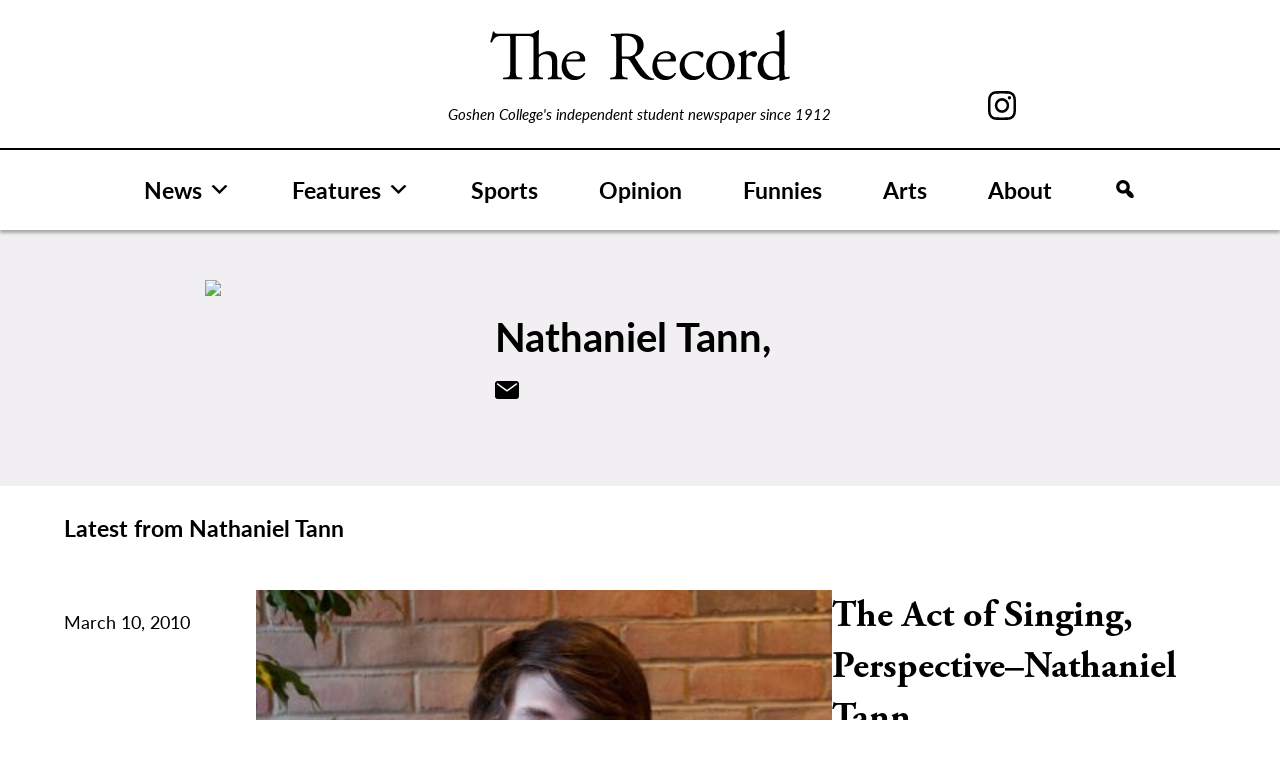

--- FILE ---
content_type: text/html; charset=UTF-8
request_url: https://record.goshen.edu/authors/nathaniel-tann
body_size: 9563
content:
<!doctype html>
<html lang="en-US">
<head>
	<meta charset="UTF-8">
	<meta name="viewport" content="width=device-width, initial-scale=1">
	<link rel="profile" href="https://gmpg.org/xfn/11">

	<meta name='robots' content='index, follow, max-image-preview:large, max-snippet:-1, max-video-preview:-1' />

	<!-- This site is optimized with the Yoast SEO plugin v26.7 - https://yoast.com/wordpress/plugins/seo/ -->
	<title>Nathaniel Tann - The Record</title>
	<link rel="canonical" href="https://record.goshen.edu/authors/nathaniel-tann" />
	<meta property="og:locale" content="en_US" />
	<meta property="og:type" content="article" />
	<meta property="og:title" content="Nathaniel Tann - The Record" />
	<meta property="og:url" content="https://record.goshen.edu/authors/nathaniel-tann" />
	<meta property="og:site_name" content="The Record" />
	<meta name="twitter:card" content="summary_large_image" />
	<script type="application/ld+json" class="yoast-schema-graph">{"@context":"https://schema.org","@graph":[{"@type":"WebPage","@id":"https://record.goshen.edu/authors/nathaniel-tann","url":"https://record.goshen.edu/authors/nathaniel-tann","name":"Nathaniel Tann - The Record","isPartOf":{"@id":"https://record.goshen.edu/#website"},"datePublished":"2021-07-08T18:24:23+00:00","breadcrumb":{"@id":"https://record.goshen.edu/authors/nathaniel-tann#breadcrumb"},"inLanguage":"en-US","potentialAction":[{"@type":"ReadAction","target":["https://record.goshen.edu/authors/nathaniel-tann"]}]},{"@type":"BreadcrumbList","@id":"https://record.goshen.edu/authors/nathaniel-tann#breadcrumb","itemListElement":[{"@type":"ListItem","position":1,"name":"Home","item":"https://record.goshen.edu/"},{"@type":"ListItem","position":2,"name":"Nathaniel Tann"}]},{"@type":"WebSite","@id":"https://record.goshen.edu/#website","url":"https://record.goshen.edu/","name":"The Record","description":"Goshen College&#039;s independent student newspaper since 1912","publisher":{"@id":"https://record.goshen.edu/#organization"},"potentialAction":[{"@type":"SearchAction","target":{"@type":"EntryPoint","urlTemplate":"https://record.goshen.edu/?s={search_term_string}"},"query-input":{"@type":"PropertyValueSpecification","valueRequired":true,"valueName":"search_term_string"}}],"inLanguage":"en-US"},{"@type":"Organization","@id":"https://record.goshen.edu/#organization","name":"The Record","url":"https://record.goshen.edu/","logo":{"@type":"ImageObject","inLanguage":"en-US","@id":"https://record.goshen.edu/#/schema/logo/image/","url":"https://record.goshen.edu/wp-content/uploads/2021/08/record-logo-black.svg","contentUrl":"https://record.goshen.edu/wp-content/uploads/2021/08/record-logo-black.svg","caption":"The Record"},"image":{"@id":"https://record.goshen.edu/#/schema/logo/image/"}}]}</script>
	<!-- / Yoast SEO plugin. -->


<link rel='dns-prefetch' href='//www.googletagmanager.com' />
<link rel="alternate" type="application/rss+xml" title="The Record &raquo; Feed" href="https://record.goshen.edu/feed" />
<link rel="alternate" type="application/rss+xml" title="The Record &raquo; Comments Feed" href="https://record.goshen.edu/comments/feed" />
<link rel="alternate" title="oEmbed (JSON)" type="application/json+oembed" href="https://record.goshen.edu/wp-json/oembed/1.0/embed?url=https%3A%2F%2Frecord.goshen.edu%2Fauthors%2Fnathaniel-tann" />
<link rel="alternate" title="oEmbed (XML)" type="text/xml+oembed" href="https://record.goshen.edu/wp-json/oembed/1.0/embed?url=https%3A%2F%2Frecord.goshen.edu%2Fauthors%2Fnathaniel-tann&#038;format=xml" />
<style id='wp-img-auto-sizes-contain-inline-css'>
img:is([sizes=auto i],[sizes^="auto," i]){contain-intrinsic-size:3000px 1500px}
/*# sourceURL=wp-img-auto-sizes-contain-inline-css */
</style>
<style id='wp-emoji-styles-inline-css'>

	img.wp-smiley, img.emoji {
		display: inline !important;
		border: none !important;
		box-shadow: none !important;
		height: 1em !important;
		width: 1em !important;
		margin: 0 0.07em !important;
		vertical-align: -0.1em !important;
		background: none !important;
		padding: 0 !important;
	}
/*# sourceURL=wp-emoji-styles-inline-css */
</style>
<style id='wp-block-library-inline-css'>
:root{--wp-block-synced-color:#7a00df;--wp-block-synced-color--rgb:122,0,223;--wp-bound-block-color:var(--wp-block-synced-color);--wp-editor-canvas-background:#ddd;--wp-admin-theme-color:#007cba;--wp-admin-theme-color--rgb:0,124,186;--wp-admin-theme-color-darker-10:#006ba1;--wp-admin-theme-color-darker-10--rgb:0,107,160.5;--wp-admin-theme-color-darker-20:#005a87;--wp-admin-theme-color-darker-20--rgb:0,90,135;--wp-admin-border-width-focus:2px}@media (min-resolution:192dpi){:root{--wp-admin-border-width-focus:1.5px}}.wp-element-button{cursor:pointer}:root .has-very-light-gray-background-color{background-color:#eee}:root .has-very-dark-gray-background-color{background-color:#313131}:root .has-very-light-gray-color{color:#eee}:root .has-very-dark-gray-color{color:#313131}:root .has-vivid-green-cyan-to-vivid-cyan-blue-gradient-background{background:linear-gradient(135deg,#00d084,#0693e3)}:root .has-purple-crush-gradient-background{background:linear-gradient(135deg,#34e2e4,#4721fb 50%,#ab1dfe)}:root .has-hazy-dawn-gradient-background{background:linear-gradient(135deg,#faaca8,#dad0ec)}:root .has-subdued-olive-gradient-background{background:linear-gradient(135deg,#fafae1,#67a671)}:root .has-atomic-cream-gradient-background{background:linear-gradient(135deg,#fdd79a,#004a59)}:root .has-nightshade-gradient-background{background:linear-gradient(135deg,#330968,#31cdcf)}:root .has-midnight-gradient-background{background:linear-gradient(135deg,#020381,#2874fc)}:root{--wp--preset--font-size--normal:16px;--wp--preset--font-size--huge:42px}.has-regular-font-size{font-size:1em}.has-larger-font-size{font-size:2.625em}.has-normal-font-size{font-size:var(--wp--preset--font-size--normal)}.has-huge-font-size{font-size:var(--wp--preset--font-size--huge)}.has-text-align-center{text-align:center}.has-text-align-left{text-align:left}.has-text-align-right{text-align:right}.has-fit-text{white-space:nowrap!important}#end-resizable-editor-section{display:none}.aligncenter{clear:both}.items-justified-left{justify-content:flex-start}.items-justified-center{justify-content:center}.items-justified-right{justify-content:flex-end}.items-justified-space-between{justify-content:space-between}.screen-reader-text{border:0;clip-path:inset(50%);height:1px;margin:-1px;overflow:hidden;padding:0;position:absolute;width:1px;word-wrap:normal!important}.screen-reader-text:focus{background-color:#ddd;clip-path:none;color:#444;display:block;font-size:1em;height:auto;left:5px;line-height:normal;padding:15px 23px 14px;text-decoration:none;top:5px;width:auto;z-index:100000}html :where(.has-border-color){border-style:solid}html :where([style*=border-top-color]){border-top-style:solid}html :where([style*=border-right-color]){border-right-style:solid}html :where([style*=border-bottom-color]){border-bottom-style:solid}html :where([style*=border-left-color]){border-left-style:solid}html :where([style*=border-width]){border-style:solid}html :where([style*=border-top-width]){border-top-style:solid}html :where([style*=border-right-width]){border-right-style:solid}html :where([style*=border-bottom-width]){border-bottom-style:solid}html :where([style*=border-left-width]){border-left-style:solid}html :where(img[class*=wp-image-]){height:auto;max-width:100%}:where(figure){margin:0 0 1em}html :where(.is-position-sticky){--wp-admin--admin-bar--position-offset:var(--wp-admin--admin-bar--height,0px)}@media screen and (max-width:600px){html :where(.is-position-sticky){--wp-admin--admin-bar--position-offset:0px}}

/*# sourceURL=wp-block-library-inline-css */
</style><style id='global-styles-inline-css'>
:root{--wp--preset--aspect-ratio--square: 1;--wp--preset--aspect-ratio--4-3: 4/3;--wp--preset--aspect-ratio--3-4: 3/4;--wp--preset--aspect-ratio--3-2: 3/2;--wp--preset--aspect-ratio--2-3: 2/3;--wp--preset--aspect-ratio--16-9: 16/9;--wp--preset--aspect-ratio--9-16: 9/16;--wp--preset--color--black: #000000;--wp--preset--color--cyan-bluish-gray: #abb8c3;--wp--preset--color--white: #ffffff;--wp--preset--color--pale-pink: #f78da7;--wp--preset--color--vivid-red: #cf2e2e;--wp--preset--color--luminous-vivid-orange: #ff6900;--wp--preset--color--luminous-vivid-amber: #fcb900;--wp--preset--color--light-green-cyan: #7bdcb5;--wp--preset--color--vivid-green-cyan: #00d084;--wp--preset--color--pale-cyan-blue: #8ed1fc;--wp--preset--color--vivid-cyan-blue: #0693e3;--wp--preset--color--vivid-purple: #9b51e0;--wp--preset--gradient--vivid-cyan-blue-to-vivid-purple: linear-gradient(135deg,rgb(6,147,227) 0%,rgb(155,81,224) 100%);--wp--preset--gradient--light-green-cyan-to-vivid-green-cyan: linear-gradient(135deg,rgb(122,220,180) 0%,rgb(0,208,130) 100%);--wp--preset--gradient--luminous-vivid-amber-to-luminous-vivid-orange: linear-gradient(135deg,rgb(252,185,0) 0%,rgb(255,105,0) 100%);--wp--preset--gradient--luminous-vivid-orange-to-vivid-red: linear-gradient(135deg,rgb(255,105,0) 0%,rgb(207,46,46) 100%);--wp--preset--gradient--very-light-gray-to-cyan-bluish-gray: linear-gradient(135deg,rgb(238,238,238) 0%,rgb(169,184,195) 100%);--wp--preset--gradient--cool-to-warm-spectrum: linear-gradient(135deg,rgb(74,234,220) 0%,rgb(151,120,209) 20%,rgb(207,42,186) 40%,rgb(238,44,130) 60%,rgb(251,105,98) 80%,rgb(254,248,76) 100%);--wp--preset--gradient--blush-light-purple: linear-gradient(135deg,rgb(255,206,236) 0%,rgb(152,150,240) 100%);--wp--preset--gradient--blush-bordeaux: linear-gradient(135deg,rgb(254,205,165) 0%,rgb(254,45,45) 50%,rgb(107,0,62) 100%);--wp--preset--gradient--luminous-dusk: linear-gradient(135deg,rgb(255,203,112) 0%,rgb(199,81,192) 50%,rgb(65,88,208) 100%);--wp--preset--gradient--pale-ocean: linear-gradient(135deg,rgb(255,245,203) 0%,rgb(182,227,212) 50%,rgb(51,167,181) 100%);--wp--preset--gradient--electric-grass: linear-gradient(135deg,rgb(202,248,128) 0%,rgb(113,206,126) 100%);--wp--preset--gradient--midnight: linear-gradient(135deg,rgb(2,3,129) 0%,rgb(40,116,252) 100%);--wp--preset--font-size--small: 13px;--wp--preset--font-size--medium: 20px;--wp--preset--font-size--large: 36px;--wp--preset--font-size--x-large: 42px;--wp--preset--spacing--20: 0.44rem;--wp--preset--spacing--30: 0.67rem;--wp--preset--spacing--40: 1rem;--wp--preset--spacing--50: 1.5rem;--wp--preset--spacing--60: 2.25rem;--wp--preset--spacing--70: 3.38rem;--wp--preset--spacing--80: 5.06rem;--wp--preset--shadow--natural: 6px 6px 9px rgba(0, 0, 0, 0.2);--wp--preset--shadow--deep: 12px 12px 50px rgba(0, 0, 0, 0.4);--wp--preset--shadow--sharp: 6px 6px 0px rgba(0, 0, 0, 0.2);--wp--preset--shadow--outlined: 6px 6px 0px -3px rgb(255, 255, 255), 6px 6px rgb(0, 0, 0);--wp--preset--shadow--crisp: 6px 6px 0px rgb(0, 0, 0);}:where(.is-layout-flex){gap: 0.5em;}:where(.is-layout-grid){gap: 0.5em;}body .is-layout-flex{display: flex;}.is-layout-flex{flex-wrap: wrap;align-items: center;}.is-layout-flex > :is(*, div){margin: 0;}body .is-layout-grid{display: grid;}.is-layout-grid > :is(*, div){margin: 0;}:where(.wp-block-columns.is-layout-flex){gap: 2em;}:where(.wp-block-columns.is-layout-grid){gap: 2em;}:where(.wp-block-post-template.is-layout-flex){gap: 1.25em;}:where(.wp-block-post-template.is-layout-grid){gap: 1.25em;}.has-black-color{color: var(--wp--preset--color--black) !important;}.has-cyan-bluish-gray-color{color: var(--wp--preset--color--cyan-bluish-gray) !important;}.has-white-color{color: var(--wp--preset--color--white) !important;}.has-pale-pink-color{color: var(--wp--preset--color--pale-pink) !important;}.has-vivid-red-color{color: var(--wp--preset--color--vivid-red) !important;}.has-luminous-vivid-orange-color{color: var(--wp--preset--color--luminous-vivid-orange) !important;}.has-luminous-vivid-amber-color{color: var(--wp--preset--color--luminous-vivid-amber) !important;}.has-light-green-cyan-color{color: var(--wp--preset--color--light-green-cyan) !important;}.has-vivid-green-cyan-color{color: var(--wp--preset--color--vivid-green-cyan) !important;}.has-pale-cyan-blue-color{color: var(--wp--preset--color--pale-cyan-blue) !important;}.has-vivid-cyan-blue-color{color: var(--wp--preset--color--vivid-cyan-blue) !important;}.has-vivid-purple-color{color: var(--wp--preset--color--vivid-purple) !important;}.has-black-background-color{background-color: var(--wp--preset--color--black) !important;}.has-cyan-bluish-gray-background-color{background-color: var(--wp--preset--color--cyan-bluish-gray) !important;}.has-white-background-color{background-color: var(--wp--preset--color--white) !important;}.has-pale-pink-background-color{background-color: var(--wp--preset--color--pale-pink) !important;}.has-vivid-red-background-color{background-color: var(--wp--preset--color--vivid-red) !important;}.has-luminous-vivid-orange-background-color{background-color: var(--wp--preset--color--luminous-vivid-orange) !important;}.has-luminous-vivid-amber-background-color{background-color: var(--wp--preset--color--luminous-vivid-amber) !important;}.has-light-green-cyan-background-color{background-color: var(--wp--preset--color--light-green-cyan) !important;}.has-vivid-green-cyan-background-color{background-color: var(--wp--preset--color--vivid-green-cyan) !important;}.has-pale-cyan-blue-background-color{background-color: var(--wp--preset--color--pale-cyan-blue) !important;}.has-vivid-cyan-blue-background-color{background-color: var(--wp--preset--color--vivid-cyan-blue) !important;}.has-vivid-purple-background-color{background-color: var(--wp--preset--color--vivid-purple) !important;}.has-black-border-color{border-color: var(--wp--preset--color--black) !important;}.has-cyan-bluish-gray-border-color{border-color: var(--wp--preset--color--cyan-bluish-gray) !important;}.has-white-border-color{border-color: var(--wp--preset--color--white) !important;}.has-pale-pink-border-color{border-color: var(--wp--preset--color--pale-pink) !important;}.has-vivid-red-border-color{border-color: var(--wp--preset--color--vivid-red) !important;}.has-luminous-vivid-orange-border-color{border-color: var(--wp--preset--color--luminous-vivid-orange) !important;}.has-luminous-vivid-amber-border-color{border-color: var(--wp--preset--color--luminous-vivid-amber) !important;}.has-light-green-cyan-border-color{border-color: var(--wp--preset--color--light-green-cyan) !important;}.has-vivid-green-cyan-border-color{border-color: var(--wp--preset--color--vivid-green-cyan) !important;}.has-pale-cyan-blue-border-color{border-color: var(--wp--preset--color--pale-cyan-blue) !important;}.has-vivid-cyan-blue-border-color{border-color: var(--wp--preset--color--vivid-cyan-blue) !important;}.has-vivid-purple-border-color{border-color: var(--wp--preset--color--vivid-purple) !important;}.has-vivid-cyan-blue-to-vivid-purple-gradient-background{background: var(--wp--preset--gradient--vivid-cyan-blue-to-vivid-purple) !important;}.has-light-green-cyan-to-vivid-green-cyan-gradient-background{background: var(--wp--preset--gradient--light-green-cyan-to-vivid-green-cyan) !important;}.has-luminous-vivid-amber-to-luminous-vivid-orange-gradient-background{background: var(--wp--preset--gradient--luminous-vivid-amber-to-luminous-vivid-orange) !important;}.has-luminous-vivid-orange-to-vivid-red-gradient-background{background: var(--wp--preset--gradient--luminous-vivid-orange-to-vivid-red) !important;}.has-very-light-gray-to-cyan-bluish-gray-gradient-background{background: var(--wp--preset--gradient--very-light-gray-to-cyan-bluish-gray) !important;}.has-cool-to-warm-spectrum-gradient-background{background: var(--wp--preset--gradient--cool-to-warm-spectrum) !important;}.has-blush-light-purple-gradient-background{background: var(--wp--preset--gradient--blush-light-purple) !important;}.has-blush-bordeaux-gradient-background{background: var(--wp--preset--gradient--blush-bordeaux) !important;}.has-luminous-dusk-gradient-background{background: var(--wp--preset--gradient--luminous-dusk) !important;}.has-pale-ocean-gradient-background{background: var(--wp--preset--gradient--pale-ocean) !important;}.has-electric-grass-gradient-background{background: var(--wp--preset--gradient--electric-grass) !important;}.has-midnight-gradient-background{background: var(--wp--preset--gradient--midnight) !important;}.has-small-font-size{font-size: var(--wp--preset--font-size--small) !important;}.has-medium-font-size{font-size: var(--wp--preset--font-size--medium) !important;}.has-large-font-size{font-size: var(--wp--preset--font-size--large) !important;}.has-x-large-font-size{font-size: var(--wp--preset--font-size--x-large) !important;}
/*# sourceURL=global-styles-inline-css */
</style>

<style id='classic-theme-styles-inline-css'>
/*! This file is auto-generated */
.wp-block-button__link{color:#fff;background-color:#32373c;border-radius:9999px;box-shadow:none;text-decoration:none;padding:calc(.667em + 2px) calc(1.333em + 2px);font-size:1.125em}.wp-block-file__button{background:#32373c;color:#fff;text-decoration:none}
/*# sourceURL=/wp-includes/css/classic-themes.min.css */
</style>
<link rel='stylesheet' id='bodhi-svgs-attachment-css' href='https://record.goshen.edu/wp-content/plugins/svg-support/css/svgs-attachment.css' media='all' />
<link rel='stylesheet' id='megamenu-css' href='https://record.goshen.edu/wp-content/uploads/maxmegamenu/style.css?ver=e462f8' media='all' />
<link rel='stylesheet' id='dashicons-css' href='https://record.goshen.edu/wp-includes/css/dashicons.min.css?ver=a4e272c3dfced3318eae83d140164de2' media='all' />
<link rel='stylesheet' id='megamenu-genericons-css' href='https://record.goshen.edu/wp-content/plugins/megamenu-pro/icons/genericons/genericons/genericons.css?ver=2.4.4' media='all' />
<link rel='stylesheet' id='megamenu-fontawesome-css' href='https://record.goshen.edu/wp-content/plugins/megamenu-pro/icons/fontawesome/css/font-awesome.min.css?ver=2.4.4' media='all' />
<link rel='stylesheet' id='megamenu-fontawesome5-css' href='https://record.goshen.edu/wp-content/plugins/megamenu-pro/icons/fontawesome5/css/all.min.css?ver=2.4.4' media='all' />
<link rel='stylesheet' id='megamenu-fontawesome6-css' href='https://record.goshen.edu/wp-content/plugins/megamenu-pro/icons/fontawesome6/css/all.min.css?ver=2.4.4' media='all' />
<link rel='stylesheet' id='ltbx-style-css' href='https://record.goshen.edu/wp-content/themes/ltbx/style.css?ver=1.0.0' media='all' />
<script src="https://record.goshen.edu/wp-content/themes/ltbx/js/search-modal.js?ver=1" id="search-modal-js"></script>

<!-- Google tag (gtag.js) snippet added by Site Kit -->
<!-- Google Analytics snippet added by Site Kit -->
<script src="https://www.googletagmanager.com/gtag/js?id=G-FT82D6188X" id="google_gtagjs-js" async></script>
<script id="google_gtagjs-js-after">
window.dataLayer = window.dataLayer || [];function gtag(){dataLayer.push(arguments);}
gtag("set","linker",{"domains":["record.goshen.edu"]});
gtag("js", new Date());
gtag("set", "developer_id.dZTNiMT", true);
gtag("config", "G-FT82D6188X");
//# sourceURL=google_gtagjs-js-after
</script>
<script src="https://record.goshen.edu/wp-includes/js/jquery/jquery.min.js?ver=3.7.1" id="jquery-core-js"></script>
<script src="https://record.goshen.edu/wp-includes/js/jquery/jquery-migrate.min.js?ver=3.4.1" id="jquery-migrate-js"></script>
<link rel="https://api.w.org/" href="https://record.goshen.edu/wp-json/" /><link rel="alternate" title="JSON" type="application/json" href="https://record.goshen.edu/wp-json/wp/v2/authors/44647" /><link rel="EditURI" type="application/rsd+xml" title="RSD" href="https://record.goshen.edu/xmlrpc.php?rsd" />
<meta name="generator" content="Site Kit by Google 1.168.0" /><link rel="icon" href="https://record.goshen.edu/wp-content/uploads/2021/09/cropped-record_i-icon-32x32.png" sizes="32x32" />
<link rel="icon" href="https://record.goshen.edu/wp-content/uploads/2021/09/cropped-record_i-icon-192x192.png" sizes="192x192" />
<link rel="apple-touch-icon" href="https://record.goshen.edu/wp-content/uploads/2021/09/cropped-record_i-icon-180x180.png" />
<meta name="msapplication-TileImage" content="https://record.goshen.edu/wp-content/uploads/2021/09/cropped-record_i-icon-270x270.png" />
<style type="text/css">/** Mega Menu CSS: fs **/</style>
	<link rel="stylesheet" href="https://use.typekit.net/xap4jwr.css">
</head>

<body data-rsssl=1 class="wp-singular authors-template-default single single-authors postid-44647 wp-custom-logo wp-theme-ltbx mega-menu-menu-1 no-sidebar">
<div id="page" class="site">
	<a class="skip-link screen-reader-text" href="#primary">Skip to content</a>

	<header id="masthead" class="site-header">
	    <div class="header-container">
	    <div id="record-header">
	        <div id="header-left-column"></div>
		    <div class="site-branding">
			<a href="https://record.goshen.edu/" class="custom-logo-link" rel="home"><img width="1" height="1" src="https://record.goshen.edu/wp-content/uploads/2021/08/record-logo-black.svg" class="custom-logo" alt="The Record" decoding="async" /></a>				<p class="site-title"><a href="https://record.goshen.edu/" rel="home">The Record</a></p>
								<p class="site-description">Goshen College&#039;s independent student newspaper since 1912</p>
					    </div><!-- .site-branding -->
            <div id="header-right-column">

<!--                 <a href="https://www.facebook.com/GCrecord/" id="facebook-svg"><svg xmlns="http://www.w3.org/2000/svg" width="12.859" height="26.653" viewBox="0 0 12.859 26.653">
  <path id="Path_187" data-name="Path 187" d="M64.6,190.169h2.754v-2.678c0-1.181.03-3,.888-4.13a4.9,4.9,0,0,1,4.276-2.007,17.34,17.34,0,0,1,4.94.5l-.689,4.083a9.3,9.3,0,0,0-2.219-.332c-1.072,0-2.032.384-2.032,1.454v3.115h4.395l-.307,3.988H72.518v13.851H67.353V194.156H64.6Z" transform="translate(-64.599 -181.354)"/>
</svg>
</a> -->
                <a href="https://www.instagram.com/thegcrecord/" id="instagram-svg"><svg xmlns="http://www.w3.org/2000/svg" width="28.038" height="28.038" viewBox="0 0 28.038 28.038">
  <path id="Path_188" data-name="Path 188" d="M122.444,187.732a7.2,7.2,0,1,0,7.2,7.2A7.2,7.2,0,0,0,122.444,187.732Zm0,11.872a4.673,4.673,0,1,1,4.672-4.672A4.672,4.672,0,0,1,122.444,199.6Zm13.282-13.855a7.167,7.167,0,0,0-4.1-4.1,10.313,10.313,0,0,0-3.4-.652c-1.495-.067-1.973-.085-5.778-.085s-4.285.017-5.78.085a10.313,10.313,0,0,0-3.4.652,7.167,7.167,0,0,0-4.1,4.1,10.313,10.313,0,0,0-.652,3.4c-.067,1.495-.085,1.973-.085,5.78s.017,4.284.085,5.778a10.313,10.313,0,0,0,.652,3.4,7.167,7.167,0,0,0,4.1,4.1,10.313,10.313,0,0,0,3.4.652c1.495.067,1.973.085,5.78.085s4.284-.017,5.778-.085a10.314,10.314,0,0,0,3.4-.652,7.167,7.167,0,0,0,4.1-4.1,10.313,10.313,0,0,0,.652-3.4c.067-1.495.085-1.971.085-5.778s-.017-4.285-.085-5.78A10.313,10.313,0,0,0,135.726,185.749ZM133.853,200.6a7.7,7.7,0,0,1-.483,2.6,4.636,4.636,0,0,1-2.66,2.66,7.7,7.7,0,0,1-2.6.483c-1.478.069-1.921.083-5.664.083s-4.188-.014-5.666-.083a7.7,7.7,0,0,1-2.6-.483,4.636,4.636,0,0,1-2.66-2.66,7.7,7.7,0,0,1-.483-2.6c-.067-1.478-.083-1.921-.083-5.664s.016-4.186.083-5.666a7.7,7.7,0,0,1,.483-2.6,4.636,4.636,0,0,1,2.66-2.66,7.7,7.7,0,0,1,2.6-.483c1.479-.067,1.923-.081,5.666-.081s4.186.014,5.664.081a7.7,7.7,0,0,1,2.6.483,4.636,4.636,0,0,1,2.66,2.66,7.7,7.7,0,0,1,.483,2.6c.069,1.479.083,1.922.083,5.666S133.922,199.118,133.853,200.6Zm-2.245-13.147a1.682,1.682,0,1,1-1.681-1.683A1.68,1.68,0,0,1,131.608,187.449Z" transform="translate(-108.424 -180.912)"/>
</svg>
</a>
<!--                 <a href="https://twitter.com/GCRecord" id="twitter-svg"><svg xmlns="http://www.w3.org/2000/svg" width="28.038" height="28.038" viewBox="0 0 28 22.8">
<path id="Path_322" d="M27.3,3.1c-1,0.4-2.1,0.7-3.1,0.9c1.1-0.7,2-1.8,2.4-3c-1.1,0.6-2.3,1.1-3.5,1.3C21,0.1,17.6-0.1,15.4,2
	c-1.4,1.3-2,3.3-1.6,5.2C9.4,7,5.3,5,2.5,1.5C1.1,4,1.8,7.2,4.2,8.8c-0.9,0-1.7-0.3-2.5-0.7v0.1c0,2.6,1.8,4.9,4.4,5.4
	c-0.5,0.1-1,0.2-1.4,0.2c-0.3,0-0.7,0-1-0.1c0.7,2.2,2.8,3.8,5.1,3.8C6.8,19,4.4,19.8,2,19.8c-0.4,0-0.9,0-1.3-0.1
	c7.2,4.6,16.9,2.5,21.5-4.7c1.6-2.5,2.5-5.4,2.5-8.4c0-0.2,0-0.5,0-0.7C25.7,5.2,26.6,4.2,27.3,3.1"/>
</svg>
</a> -->
            </div>
            </div>
            </div>
            
            
            
		<nav id="site-navigation" class="main-navigation">
			<!-- <button class="menu-toggle" aria-controls="primary-menu" aria-expanded="false">Menu</button> -->
			<div id="mega-menu-wrap-menu-1" class="mega-menu-wrap"><div class="mega-menu-toggle"><div class="mega-toggle-blocks-left"><div class='mega-toggle-block mega-logo-block mega-toggle-block-1' id='mega-toggle-block-1'><a class="mega-menu-logo" href="https://record.goshen.edu" target="_self"><img class="mega-menu-logo" src="https://record.goshen.edu/wp-content/uploads/2021/08/record-logo-black.svg" /></a></div></div><div class="mega-toggle-blocks-center"></div><div class="mega-toggle-blocks-right"><div class='mega-toggle-block mega-menu-toggle-animated-block mega-toggle-block-2' id='mega-toggle-block-2'><button aria-label="Toggle Menu" class="mega-toggle-animated mega-toggle-animated-slider" type="button" aria-expanded="false">
                  <span class="mega-toggle-animated-box">
                    <span class="mega-toggle-animated-inner"></span>
                  </span>
                </button></div></div></div><ul id="mega-menu-menu-1" class="mega-menu max-mega-menu mega-menu-horizontal mega-no-js" data-event="hover_intent" data-effect="fade_up" data-effect-speed="200" data-effect-mobile="disabled" data-effect-speed-mobile="0" data-mobile-force-width="body" data-second-click="disabled" data-document-click="collapse" data-vertical-behaviour="accordion" data-breakpoint="900" data-unbind="true" data-mobile-state="collapse_all" data-mobile-direction="vertical" data-hover-intent-timeout="300" data-hover-intent-interval="100" data-overlay-desktop="false" data-overlay-mobile="false"><li class="mega-menu-item mega-menu-item-type-post_type_archive mega-menu-item-object-news mega-menu-item-has-children mega-align-bottom-left mega-menu-flyout mega-menu-item-49141" id="mega-menu-item-49141"><a class="mega-menu-link" href="https://record.goshen.edu/news" aria-expanded="false" tabindex="0">News<span class="mega-indicator" aria-hidden="true"></span></a>
<ul class="mega-sub-menu">
<li class="mega-menu-item mega-menu-item-type-taxonomy mega-menu-item-object-category mega-menu-item-49009" id="mega-menu-item-49009"><a class="mega-menu-link" href="https://record.goshen.edu/category/indepth/covid-19">COVID-19</a></li><li class="mega-menu-item mega-menu-item-type-taxonomy mega-menu-item-object-category mega-menu-item-35372" id="mega-menu-item-35372"><a class="mega-menu-link" href="https://record.goshen.edu/category/indepth/administration-coverage">Administration</a></li><li class="mega-menu-item mega-menu-item-type-taxonomy mega-menu-item-object-category mega-menu-item-35779" id="mega-menu-item-35779"><a class="mega-menu-link" href="https://record.goshen.edu/category/indepth/sst">Study-Service Term</a></li><li class="mega-menu-item mega-menu-item-type-taxonomy mega-menu-item-object-category mega-menu-item-37741" id="mega-menu-item-37741"><a class="mega-menu-link" href="https://record.goshen.edu/category/climate-change">Climate Change</a></li></ul>
</li><li class="mega-menu-item mega-menu-item-type-post_type_archive mega-menu-item-object-features mega-menu-item-has-children mega-align-bottom-left mega-menu-flyout mega-menu-item-49142" id="mega-menu-item-49142"><a class="mega-menu-link" href="https://record.goshen.edu/features" aria-expanded="false" tabindex="0">Features<span class="mega-indicator" aria-hidden="true"></span></a>
<ul class="mega-sub-menu">
<li class="mega-menu-item mega-menu-item-type-taxonomy mega-menu-item-object-category mega-menu-item-34289" id="mega-menu-item-34289"><a class="mega-menu-link" href="https://record.goshen.edu/category/for-the-record">For the Record</a></li></ul>
</li><li class="mega-menu-item mega-menu-item-type-post_type_archive mega-menu-item-object-sports mega-align-bottom-left mega-menu-flyout mega-menu-item-49143" id="mega-menu-item-49143"><a class="mega-menu-link" href="https://record.goshen.edu/sports" tabindex="0">Sports</a></li><li class="mega-menu-item mega-menu-item-type-post_type_archive mega-menu-item-object-opinion mega-align-bottom-left mega-menu-flyout mega-menu-item-49144" id="mega-menu-item-49144"><a class="mega-menu-link" href="https://record.goshen.edu/opinion" tabindex="0">Opinion</a></li><li class="mega-menu-item mega-menu-item-type-post_type_archive mega-menu-item-object-funnies mega-align-bottom-left mega-menu-flyout mega-menu-item-49146" id="mega-menu-item-49146"><a class="mega-menu-link" href="https://record.goshen.edu/funnies" tabindex="0">Funnies</a></li><li class="mega-menu-item mega-menu-item-type-post_type_archive mega-menu-item-object-arts mega-align-bottom-left mega-menu-flyout mega-menu-item-49145" id="mega-menu-item-49145"><a class="mega-menu-link" href="https://record.goshen.edu/arts" tabindex="0">Arts</a></li><li class="mega-menu-item mega-menu-item-type-post_type mega-menu-item-object-page mega-align-bottom-left mega-menu-flyout mega-menu-item-49940" id="mega-menu-item-49940"><a class="mega-menu-link" href="https://record.goshen.edu/about" tabindex="0">About</a></li><li class="mega-menu-item mega-menu-item-type-custom mega-menu-item-object-custom mega-align-bottom-left mega-menu-flyout mega-has-icon mega-icon-left mega-hide-text mega-hide-on-mobile mega-menu-item-51225" id="mega-menu-item-51225"><a class="dashicons-search mega-menu-link" href="#" tabindex="0" aria-label="Search"></a></li><li class="mega-menu-item mega-menu-item-type-custom mega-menu-item-object-custom mega-align-bottom-left mega-menu-flyout mega-has-icon mega-icon-left mega-hide-on-desktop mega-menu-item-51226" id="mega-menu-item-51226"><div class='mega-search-wrap'>    <form class='mega-search expand-to-right mega-search-closed' role='search' action='https://record.goshen.edu/'><span tabindex='0' role='button' class='dashicons dashicons-search search-icon' aria-controls='mega-search-51226' aria-label='Search' aria-expanded='false' aria-haspopup='true'></span><input  type='text' tabindex='-1' role='searchbox' id='mega-search-51226' aria-label='Search...' data-placeholder='Search...' name='s' autocomplete='off' /><input type='submit' value='Search'>    </form></div></li></ul></div>		</nav><!-- #site-navigation -->
	</header><!-- #masthead -->

	<div id="searchBackground"></div>
    <div id="searchModal" class="search-overlay overlay">
        <div class="overlay-dialog">
            <div class="overlay-content">
                <span class="overlay-close">×</span>
                <form role="search" method="get" id="searchform" class="searchform" action="https://record.goshen.edu/">
	<div>
		<label class="screen-reader-text" for="s">Search for:</label>
		<input title="Enter the terms you wish to search for." type="text" placeholder="Search here" value="" name="s" id="searchInput" onfocus="this.select();">
		<input type="submit" id="searchsubmit" value="Search">
	</div>
</form>            </div>
        </div>
    </div>

    <!-- Author Image and Bio -->
    <div class="full-width">


	<div class="author-bio">
        <img src='https://via.placeholder.com/150x200&text=Author+Image' />        <div>
      <h1>Nathaniel Tann, <span></span></h1>
      
      <div class="email-holder"><img src="https://record.goshen.edu/wp-content/uploads/2021/09/email-icon.svg" alt="email icon">
      <a href="#" class="author-email"></a></div>
      <p class="author-intro"></p>
    		</div>
		</div>
    </div>
	<!-- End of Full Width Section -->
	
	
<div class="author-stories">
    <h3>Latest from Nathaniel Tann</h3>

            <div class="article-group">
            
        <p class="date">March 10, 2010</p>
        <img width="400" height="267" src="https://record.goshen.edu/wp-content/uploads/2010/03/Tann-persp_Jordan-Kauffman-400x267.jpg" class="attachment-story_archive size-story_archive" alt="Portrait of Nathaniel Tann" decoding="async" fetchpriority="high" srcset="https://record.goshen.edu/wp-content/uploads/2010/03/Tann-persp_Jordan-Kauffman-400x267.jpg 400w, https://record.goshen.edu/wp-content/uploads/2010/03/Tann-persp_Jordan-Kauffman-485x323.jpg 485w" sizes="(max-width: 400px) 100vw, 400px" />        <div class="article-information">
            <a href="https://record.goshen.edu/opinion/the-act-of-singing-perspective-nathaniel-tann">
                <h1>The Act of Singing, Perspective&#8211;Nathaniel Tann</h1>            </a>
            <p class="article-preview">
                I’ve been up since 6 a.m., I’m wearing the most uncomfortable clothing imaginable, it’s...            </p>
            <p class="article-groupings">
               <a href="https://record.goshen.edu/opinion" class="article-category">Opinion</a>
               
               &#8226;
               <a href="https://record.goshen.edu/tag/music" class="article-category">music</a>
                           </p>
        </div>            
            </div>
        <div class="article-separator"></div>
                </div>

<!-- End of Author Stories Section -->

	<footer id="main-footer">
      <section class="footer-container">
        <div class="footer-interior-container">
          <img src="https://record.goshen.edu/wp-content/uploads/2021/08/Record-Masthead-white-03.svg" alt="">
          <p>112 years of editorial independence for student journalists</p>
          <div class="column-flex-box">
            <div class="column cone">
              <h4>Section Pages</h4>
              <a href="https://record.goshen.edu/news">News</a>
              <a href="https://record.goshen.edu/features">Features</a>
              <a href="https://record.goshen.edu/sports">Sports</a>
              <a href="https://record.goshen.edu/opinion">Opinion</a>
              <a href="https://record.goshen.edu/funnies">Funnies</a>
              <a href="https://record.goshen.edu/arts">Arts</a>
            </div>
            <div class="column ctwo">
              <h4>Other Pages</h4>
              <a href="https://record.goshen.edu/about">About</a>
              <a href="https://record.goshen.edu/print-subscription">Print Subscription</a>	
              <a href="https://record.goshen.edu/support-the-record">Support The Record</a>
			  <a title="Visit the Digital Record Archive held at the Good Library" href="https://goshen.hykucommons.org/collections/c0c98979-9b5a-41b4-95bb-606af556e30e?locale=en&page=54&per_page=10&sort=title_ssi+asc" target="_blank">Record Archives at Good Library</a>	
            </div>
            <div class="column cthree">
              <h4>Links</h4>
              <a href="https://www.goshen.edu/">Goshen.edu</a>
              <a href="https://globeradio.org/">91.1 The Globe</a>
              <a href="https://goleafs.net/">GoLeafs.net</a>
            </div>
          </div>
        </div>
        <div class="legal-footer">
            <div class="legal-footer-links">
              <a href="https://record.goshen.edu/terms-and-conditions">Terms of Service</a>
              <a href="https://record.goshen.edu/privacy-policy">Privacy Policy</a>
              <!-- <a href="#">Contact Us</a> -->
             <a href="https://www.goshen.edu/give/online/">Donate</a>
            </div>
          </div>

		</section>
  </footer>
</div><!-- #page -->

<script type="speculationrules">
{"prefetch":[{"source":"document","where":{"and":[{"href_matches":"/*"},{"not":{"href_matches":["/wp-*.php","/wp-admin/*","/wp-content/uploads/*","/wp-content/*","/wp-content/plugins/*","/wp-content/themes/ltbx/*","/*\\?(.+)"]}},{"not":{"selector_matches":"a[rel~=\"nofollow\"]"}},{"not":{"selector_matches":".no-prefetch, .no-prefetch a"}}]},"eagerness":"conservative"}]}
</script>
<script src="https://record.goshen.edu/wp-content/themes/ltbx/js/navigation.js?ver=1.0.0" id="ltbx-navigation-js"></script>
<script src="https://record.goshen.edu/wp-includes/js/hoverIntent.min.js?ver=1.10.2" id="hoverIntent-js"></script>
<script src="https://record.goshen.edu/wp-content/plugins/megamenu/js/maxmegamenu.js?ver=3.7" id="megamenu-js"></script>
<script src="https://record.goshen.edu/wp-content/plugins/megamenu-pro/assets/public.js?ver=2.4.4" id="megamenu-pro-js"></script>
<script id="wp-emoji-settings" type="application/json">
{"baseUrl":"https://s.w.org/images/core/emoji/17.0.2/72x72/","ext":".png","svgUrl":"https://s.w.org/images/core/emoji/17.0.2/svg/","svgExt":".svg","source":{"concatemoji":"https://record.goshen.edu/wp-includes/js/wp-emoji-release.min.js?ver=a4e272c3dfced3318eae83d140164de2"}}
</script>
<script type="module">
/*! This file is auto-generated */
const a=JSON.parse(document.getElementById("wp-emoji-settings").textContent),o=(window._wpemojiSettings=a,"wpEmojiSettingsSupports"),s=["flag","emoji"];function i(e){try{var t={supportTests:e,timestamp:(new Date).valueOf()};sessionStorage.setItem(o,JSON.stringify(t))}catch(e){}}function c(e,t,n){e.clearRect(0,0,e.canvas.width,e.canvas.height),e.fillText(t,0,0);t=new Uint32Array(e.getImageData(0,0,e.canvas.width,e.canvas.height).data);e.clearRect(0,0,e.canvas.width,e.canvas.height),e.fillText(n,0,0);const a=new Uint32Array(e.getImageData(0,0,e.canvas.width,e.canvas.height).data);return t.every((e,t)=>e===a[t])}function p(e,t){e.clearRect(0,0,e.canvas.width,e.canvas.height),e.fillText(t,0,0);var n=e.getImageData(16,16,1,1);for(let e=0;e<n.data.length;e++)if(0!==n.data[e])return!1;return!0}function u(e,t,n,a){switch(t){case"flag":return n(e,"\ud83c\udff3\ufe0f\u200d\u26a7\ufe0f","\ud83c\udff3\ufe0f\u200b\u26a7\ufe0f")?!1:!n(e,"\ud83c\udde8\ud83c\uddf6","\ud83c\udde8\u200b\ud83c\uddf6")&&!n(e,"\ud83c\udff4\udb40\udc67\udb40\udc62\udb40\udc65\udb40\udc6e\udb40\udc67\udb40\udc7f","\ud83c\udff4\u200b\udb40\udc67\u200b\udb40\udc62\u200b\udb40\udc65\u200b\udb40\udc6e\u200b\udb40\udc67\u200b\udb40\udc7f");case"emoji":return!a(e,"\ud83e\u1fac8")}return!1}function f(e,t,n,a){let r;const o=(r="undefined"!=typeof WorkerGlobalScope&&self instanceof WorkerGlobalScope?new OffscreenCanvas(300,150):document.createElement("canvas")).getContext("2d",{willReadFrequently:!0}),s=(o.textBaseline="top",o.font="600 32px Arial",{});return e.forEach(e=>{s[e]=t(o,e,n,a)}),s}function r(e){var t=document.createElement("script");t.src=e,t.defer=!0,document.head.appendChild(t)}a.supports={everything:!0,everythingExceptFlag:!0},new Promise(t=>{let n=function(){try{var e=JSON.parse(sessionStorage.getItem(o));if("object"==typeof e&&"number"==typeof e.timestamp&&(new Date).valueOf()<e.timestamp+604800&&"object"==typeof e.supportTests)return e.supportTests}catch(e){}return null}();if(!n){if("undefined"!=typeof Worker&&"undefined"!=typeof OffscreenCanvas&&"undefined"!=typeof URL&&URL.createObjectURL&&"undefined"!=typeof Blob)try{var e="postMessage("+f.toString()+"("+[JSON.stringify(s),u.toString(),c.toString(),p.toString()].join(",")+"));",a=new Blob([e],{type:"text/javascript"});const r=new Worker(URL.createObjectURL(a),{name:"wpTestEmojiSupports"});return void(r.onmessage=e=>{i(n=e.data),r.terminate(),t(n)})}catch(e){}i(n=f(s,u,c,p))}t(n)}).then(e=>{for(const n in e)a.supports[n]=e[n],a.supports.everything=a.supports.everything&&a.supports[n],"flag"!==n&&(a.supports.everythingExceptFlag=a.supports.everythingExceptFlag&&a.supports[n]);var t;a.supports.everythingExceptFlag=a.supports.everythingExceptFlag&&!a.supports.flag,a.supports.everything||((t=a.source||{}).concatemoji?r(t.concatemoji):t.wpemoji&&t.twemoji&&(r(t.twemoji),r(t.wpemoji)))});
//# sourceURL=https://record.goshen.edu/wp-includes/js/wp-emoji-loader.min.js
</script>

</body>
</html>


--- FILE ---
content_type: image/svg+xml
request_url: https://record.goshen.edu/wp-content/uploads/2021/09/email-icon.svg
body_size: 220
content:
<svg id="email-icon" xmlns="http://www.w3.org/2000/svg" width="24" height="18" viewBox="0 0 24 18">
  <rect id="Rectangle_136" data-name="Rectangle 136" width="24" height="18" rx="3"/>
  <path id="Path_330" data-name="Path 330" d="M11118.472-21724l9.4,6.84,9.377-6.84" transform="translate(-11115.861 21727.033)" fill="none" stroke="#fff" stroke-linecap="round" stroke-linejoin="round" stroke-width="1.5"/>
</svg>
